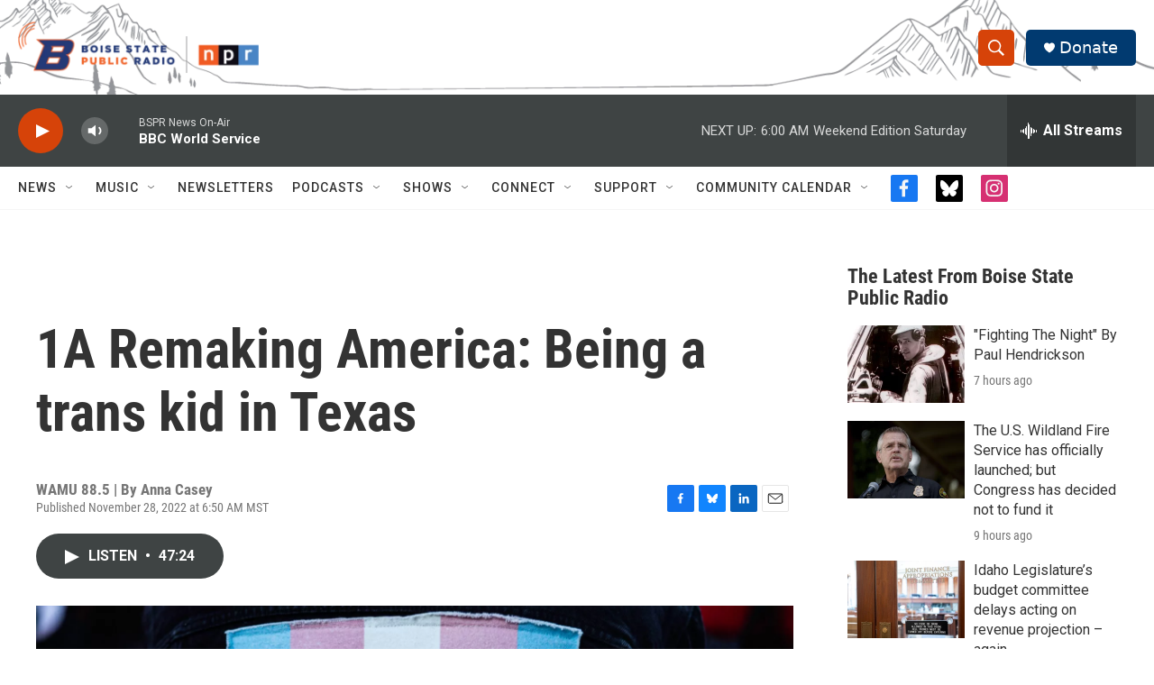

--- FILE ---
content_type: text/html; charset=utf-8
request_url: https://www.google.com/recaptcha/api2/aframe
body_size: 266
content:
<!DOCTYPE HTML><html><head><meta http-equiv="content-type" content="text/html; charset=UTF-8"></head><body><script nonce="pAlL9Zip5CRIjoQl5nsuEg">/** Anti-fraud and anti-abuse applications only. See google.com/recaptcha */ try{var clients={'sodar':'https://pagead2.googlesyndication.com/pagead/sodar?'};window.addEventListener("message",function(a){try{if(a.source===window.parent){var b=JSON.parse(a.data);var c=clients[b['id']];if(c){var d=document.createElement('img');d.src=c+b['params']+'&rc='+(localStorage.getItem("rc::a")?sessionStorage.getItem("rc::b"):"");window.document.body.appendChild(d);sessionStorage.setItem("rc::e",parseInt(sessionStorage.getItem("rc::e")||0)+1);localStorage.setItem("rc::h",'1768641384961');}}}catch(b){}});window.parent.postMessage("_grecaptcha_ready", "*");}catch(b){}</script></body></html>